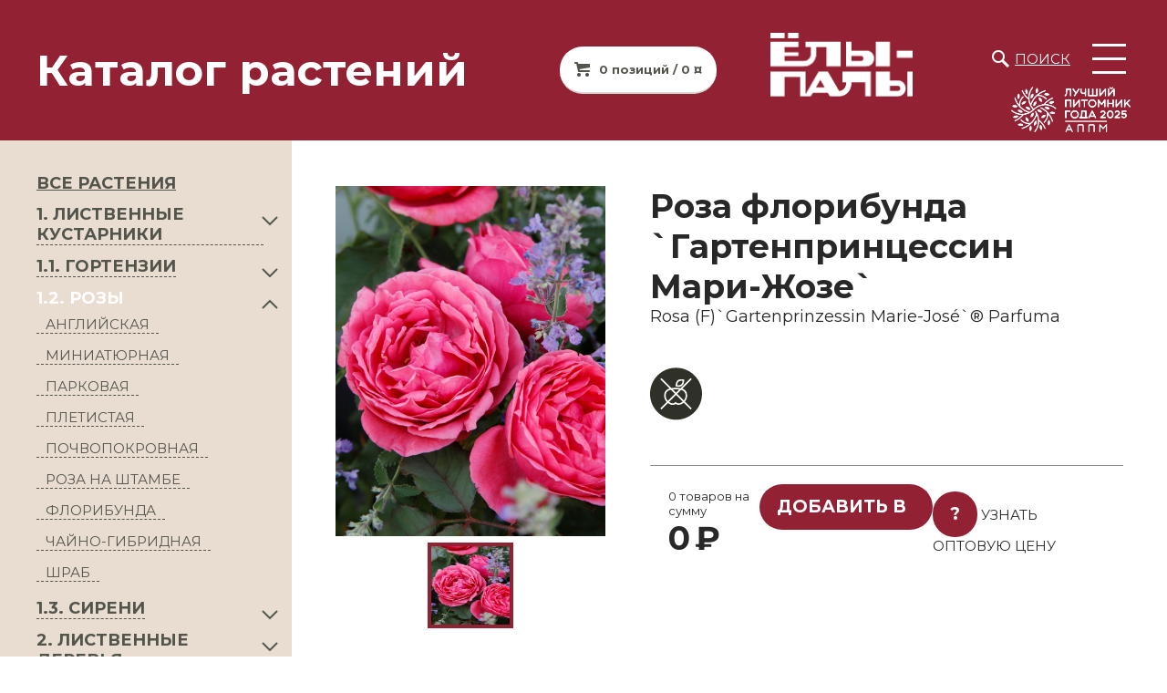

--- FILE ---
content_type: text/html; charset=UTF-8
request_url: https://yoly-paly.ru/catalog/1_2_rozy/roza_floribunda_gartenprintsessin_mari_zhoze_rosa_f_gartenprinzessin_marie_jose_parfuma/
body_size: 18882
content:
<!DOCTYPE html>
<html>
<head>
<meta http-equiv="Content-Type" content="text/html; charset=UTF-8">
<meta http-equiv="X-UA-Compatible" content="IE=edge">
<meta name="viewport" content="width=device-width,minimum-scale=1,user-scalable=no">
<link rel="preconnect" href="https://fonts.googleapis.com">
<link rel="preconnect" href="https://fonts.gstatic.com" crossorigin>
<meta http-equiv="Content-Type" content="text/html; charset=UTF-8" />
<meta name="robots" content="index, follow" />
<meta name="description" content="ADR. Цветки диаметром 5-6 см, махровые, шаровидные, розово-красные. Аромат сильный, фруктово-цветочный, наиболее интенсивно проявляется утром и вечером. Цветение повторное. Листва устойчивая к чёрной пятнистости и мучнистой росе. Куст стройный, вертикально растущий, высотой 80 см и шириной 40 см." />
<link rel="canonical" href="https://yoly-paly.ru/catalog/floribunda/roza_floribunda_gartenprintsessin_mari_zhoze_rosa_f_gartenprinzessin_marie_jose_parfuma/" />
<script data-skip-moving="true">(function(w, d, n) {var cl = "bx-core";var ht = d.documentElement;var htc = ht ? ht.className : undefined;if (htc === undefined || htc.indexOf(cl) !== -1){return;}var ua = n.userAgent;if (/(iPad;)|(iPhone;)/i.test(ua)){cl += " bx-ios";}else if (/Windows/i.test(ua)){cl += ' bx-win';}else if (/Macintosh/i.test(ua)){cl += " bx-mac";}else if (/Linux/i.test(ua) && !/Android/i.test(ua)){cl += " bx-linux";}else if (/Android/i.test(ua)){cl += " bx-android";}cl += (/(ipad|iphone|android|mobile|touch)/i.test(ua) ? " bx-touch" : " bx-no-touch");cl += w.devicePixelRatio && w.devicePixelRatio >= 2? " bx-retina": " bx-no-retina";if (/AppleWebKit/.test(ua)){cl += " bx-chrome";}else if (/Opera/.test(ua)){cl += " bx-opera";}else if (/Firefox/.test(ua)){cl += " bx-firefox";}ht.className = htc ? htc + " " + cl : cl;})(window, document, navigator);</script>


<link href="https://fonts.googleapis.com/css2?family=Montserrat:wght@400;700;900&display=block" type="text/css"  rel="stylesheet" />
<link href="/bitrix/js/ui/design-tokens/dist/ui.design-tokens.min.css?172448647123463" type="text/css"  rel="stylesheet" />
<link href="/bitrix/js/ui/fonts/opensans/ui.font.opensans.min.css?16641736832320" type="text/css"  rel="stylesheet" />
<link href="/bitrix/js/main/popup/dist/main.popup.bundle.min.css?175489847528056" type="text/css"  rel="stylesheet" />
<link href="/bitrix/css/main/themes/blue/style.min.css?1556093949331" type="text/css"  rel="stylesheet" />
<link href="/bitrix/cache/css/s1/yp23/page_f3a3c704be45a989968479ca857dcf26/page_f3a3c704be45a989968479ca857dcf26_v1.css?176845090737785" type="text/css"  rel="stylesheet" />
<link href="/bitrix/cache/css/s1/yp23/template_2b47fa2f440afd50384c5d35beeff4f6/template_2b47fa2f440afd50384c5d35beeff4f6_v1.css?1768450907122724" type="text/css"  data-template-style="true" rel="stylesheet" />




<script type="extension/settings" data-extension="currency.currency-core">{"region":"ru"}</script>



<title>Роза флорибунда `Гартенпринцессин Мари-Жозе`, Rosa (F)`Gartenprinzessin Marie-José`® Parfuma</title>

<meta name="cmsmagazine" content="f283c12e4555a730a30f55d9fd9c08dc" />
<meta name="google-site-verification" content="JDstzllGDgDX6PtjTgdLXxHScGgtDVwtfg9w0OPP9i0" />
<meta name="yandex-verification" content="c1cbbf0e6101f7ff" />



<!-- Yandex.Metrika counter -->
<script type="text/javascript" data-skip-moving="true" >
   (function(m,e,t,r,i,k,a){m[i]=m[i]||function(){(m[i].a=m[i].a||[]).push(arguments)};
   m[i].l=1*new Date();
   for (var j = 0; j < document.scripts.length; j++) {if (document.scripts[j].src === r) { return; }}
   k=e.createElement(t),a=e.getElementsByTagName(t)[0],k.async=1,k.src=r,a.parentNode.insertBefore(k,a)})
   (window, document, "script", "https://mc.yandex.ru/metrika/tag.js", "ym");

   ym(53031745, "init", {
        clickmap:true,
        trackLinks:true,
        accurateTrackBounce:true
   });
</script>
<noscript><div><img src="https://mc.yandex.ru/watch/53031745" style="position:absolute; left:-9999px;" alt="" /></div></noscript>
<!-- /Yandex.Metrika counter -->



</head>
<body >

 <div id="panel"></div>
  <div class="wrapper">
    <header>
          <div class="title-wrapper">
				<div class="title"><h2>Каталог растений</h2></div>
									<div class="anchor_basket_line">
<!--'start_frame_cache_bx_basketFKauiI'--><!-- <pre></pre> -->
<a class="btn btn-cart" href="/personal/basket/">0 позиций / 0 ¤</a>
<!--'end_frame_cache_bx_basketFKauiI'--></div>
							</div>
          <div class="logo-wrapper">
      	<div class="logo">
          <a href="/"><img src="/local/templates/yp23/img/yoly-paly-logo.png"  alt="Питомник растений Ёлы-палы" ></a>
        </div>
		
      	<div>
						<div class="search"><a href="/search/">Поиск</a></div>
			      		<button class="btn btn-hamburger"><i></i><i></i><i></i></button>

      	</div>
      	<div class="best">
          <a href="/news/my_poluchili_nagradu_luchshiy_pitomnik_goda_2025/"><img src="/local/templates/yp23/img/APPM_First.png"  alt="Питомник растений Ёлы-палы" ></a>
        </div>
      </div>
    </header>
    <aside class="menu">
			<div class="anchor_basket_line">
<!--'start_frame_cache_bx_basketT0kNhm'--><!-- <pre></pre> -->
<a class="btn btn-cart" href="/personal/basket/">0 позиций / 0 ¤</a>
<!--'end_frame_cache_bx_basketT0kNhm'--></div>
    	<nav>
        
	<ul>
									<li><a href="/about/">О питомнике</a></li>
												<li><a href="/news/">Лента</a></li>
												<li><a href="/contact/">Контакты</a></li>
						</ul>
	<ul>
									<li><a href="/price/">Прайс</a></li>
												<li><a href="/catalog/" class="selected">Каталог</a></li>
												<li><a href="/partners/">Партнёрам</a></li>
						</ul>
	<ul>
									<li><a href="/news/spetsializirovannoe_oborudovanie_irwin_dlya_pitomnikov/">Оборудование для питомников</a></li>
												<li><a href="https://yoly-paly.ru/about/vakansii.php">ВАКАНСИИ</a></li>
						</ul>
	<ul>
									<li><a href="https://yoly-paly.ru/dostavka-i-oplata/">ДОСТАВКА И ОПЛАТА</a></li>
												<li><a href="https://yoly-paly.ru/recommendation/">РЕКОМЕНДАЦИИ</a></li>
						</ul>
    	</nav>
<footer>
<p class="mb05">Свяжитесь с нами</p>

<p class="phone-bottom">
	<a href="tel:+78482650010">+7&nbsp;(8482)&nbsp;650-010</a>
</p>

<p class="email-bottom">
	<a href="mailto:sale@yoly-paly.ru">sale@yoly-paly.ru</a>
</p>







</footer>
    </aside>
    <div class="content">
							<aside class="left">
											<div class="aside-inner-menu"><ul><li class="expansect-root" ><a href="/catalog/">ВСЕ РАСТЕНИЯ</a></li>
            <li class="expandable " id="menu_sect_146">
                <a class="expandable_link" href="/catalog/1_listvennye_kustarniki/">1. ЛИСТВЕННЫЕ КУСТАРНИКИ</a>
                <ul>
            <li class="expandabled">
                <a class="expansect " href="/catalog/azaliya/" data-id_sect="147">АЗАЛИЯ</a>
            </li>
            <li class="expandabled">
                <a class="expansect " href="/catalog/ayva_yaponskaya/" data-id_sect="148">АЙВА ЯПОНСКАЯ</a>
            </li>
            <li class="expandabled">
                <a class="expansect " href="/catalog/aroniya/" data-id_sect="150">АРОНИЯ</a>
            </li>
            <li class="expandabled">
                <a class="expansect " href="/catalog/barbaris/" data-id_sect="151">БАРБАРИС</a>
            </li>
            <li class="expandabled">
                <a class="expansect " href="/catalog/buzina/" data-id_sect="153">БУЗИНА</a>
            </li>
            <li class="expandabled">
                <a class="expansect " href="/catalog/veygela/" data-id_sect="154">ВЕЙГЕЛА</a>
            </li>
            <li class="expandabled">
                <a class="expansect " href="/catalog/deren/" data-id_sect="157">ДЕРЕН</a>
            </li>
            <li class="expandabled">
                <a class="expansect " href="/catalog/zhimolost/" data-id_sect="158">ЖИМОЛОСТЬ</a>
            </li>
            <li class="expandabled">
                <a class="expansect " href="/catalog/iva/" data-id_sect="181">ИВА</a>
            </li>
            <li class="expandabled">
                <a class="expansect " href="/catalog/irga/" data-id_sect="159">ИРГА</a>
            </li>
            <li class="expandabled">
                <a class="expansect " href="/catalog/kizilnik/" data-id_sect="161">КИЗИЛЬНИК</a>
            </li>
            <li class="expandabled">
                <a class="expansect " href="/catalog/klen_1/" data-id_sect="211">КЛЕН</a>
            </li>
            <li class="expandabled">
                <a class="expansect " href="/catalog/krushina/" data-id_sect="163">КРУШИНА</a>
            </li>
            <li class="expandabled">
                <a class="expansect " href="/catalog/lapchatka/" data-id_sect="164">ЛАПЧАТКА</a>
            </li>
            <li class="expandabled">
                <a class="expansect " href="/catalog/oblepikha/" data-id_sect="240">ОБЛЕПИХА</a>
            </li>
            <li class="expandabled">
                <a class="expansect " href="/catalog/puzyreplodnik/" data-id_sect="165">ПУЗЫРЕПЛОДНИК</a>
            </li>
            <li class="expandabled">
                <a class="expansect " href="/catalog/ryabinnik/" data-id_sect="168">РЯБИННИК</a>
            </li>
            <li class="expandabled">
                <a class="expansect " href="/catalog/skumpiya/" data-id_sect="170">СКУМПИЯ</a>
            </li>
            <li class="expandabled">
                <a class="expansect " href="/catalog/sliva_1/" data-id_sect="212">СЛИВА</a>
            </li>
            <li class="expandabled">
                <a class="expansect " href="/catalog/spireya/" data-id_sect="171">СПИРЕЯ</a>
            </li>
            <li class="expandabled">
                <a class="expansect " href="/catalog/forzitsiya/" data-id_sect="173">ФОРЗИЦИЯ</a>
            </li>
            <li class="expandabled">
                <a class="expansect " href="/catalog/chubushnik/" data-id_sect="174">ЧУБУШНИК</a>
            </li></ul>
            </li>
            
            <li class="expandable " id="menu_sect_156">
                <a class="expandable_link" href="/catalog/1_1_gortenzii/">1.1. ГОРТЕНЗИИ</a>
                <ul>
            <li class="expandabled">
                <a class="expansect " href="/catalog/gortenziya_na_shtambe/" data-id_sect="267">ГОРТЕНЗИЯ НА ШТАМБЕ</a>
            </li>
            <li class="expandabled">
                <a class="expansect " href="/catalog/drevovidnaya/" data-id_sect="260">ДРЕВОВИДНАЯ</a>
            </li>
            <li class="expandabled">
                <a class="expansect " href="/catalog/krupnolistnaya/" data-id_sect="261">КРУПНОЛИСТНАЯ</a>
            </li>
            <li class="expandabled">
                <a class="expansect " href="/catalog/metelchataya/" data-id_sect="262">МЕТЕЛЬЧАТАЯ</a>
            </li>
            <li class="expandabled">
                <a class="expansect " href="/catalog/chereshkovaya/" data-id_sect="263">ЧЕРЕШКОВАЯ</a>
            </li></ul>
            </li>
            
            <li class="expandable expanded" id="menu_sect_213">
                <a class="expandable_link" href="/catalog/1_2_rozy/">1.2. РОЗЫ</a>
                <ul>
            <li class="expandabled">
                <a class="expansect " href="/catalog/angliyskaya/" data-id_sect="214">АНГЛИЙСКАЯ</a>
            </li>
            <li class="expandabled">
                <a class="expansect " href="/catalog/miniatyurnaya/" data-id_sect="258">МИНИАТЮРНАЯ</a>
            </li>
            <li class="expandabled">
                <a class="expansect " href="/catalog/parkovaya/" data-id_sect="215">ПАРКОВАЯ</a>
            </li>
            <li class="expandabled">
                <a class="expansect " href="/catalog/pletistaya/" data-id_sect="216">ПЛЕТИСТАЯ</a>
            </li>
            <li class="expandabled">
                <a class="expansect " href="/catalog/pochvopokrovnaya/" data-id_sect="259">ПОЧВОПОКРОВНАЯ</a>
            </li>
            <li class="expandabled">
                <a class="expansect " href="/catalog/roza_na_shtambe_/" data-id_sect="264">РОЗА НА ШТАМБЕ </a>
            </li>
            <li class="expandabled">
                <a class="expansect " href="/catalog/floribunda/" data-id_sect="217">ФЛОРИБУНДА</a>
            </li>
            <li class="expandabled">
                <a class="expansect " href="/catalog/chayno_gibridnaya/" data-id_sect="218">ЧАЙНО-ГИБРИДНАЯ</a>
            </li>
            <li class="expandabled">
                <a class="expansect " href="/catalog/shrab_1/" data-id_sect="266">ШРАБ</a>
            </li></ul>
            </li>
            
            <li class="expandable " id="menu_sect_269">
                <a class="expandable_link" href="/catalog/1_3_sireni/">1.3. СИРЕНИ</a>
                <ul>
            <li class="expandabled">
                <a class="expansect " href="/catalog/klassicheskaya_siren/" data-id_sect="271">Классическая СИРЕНЬ</a>
            </li>
            <li class="expandabled">
                <a class="expansect " href="/catalog/kollektsiya_russkaya_siren/" data-id_sect="169">Коллекция РУССКАЯ СИРЕНЬ</a>
            </li>
            <li class="expandabled">
                <a class="expansect " href="/catalog/siren_na_shtambe_/" data-id_sect="272">СИРЕНЬ НА ШТАМБЕ </a>
            </li></ul>
            </li>
            
            <li class="expandable " id="menu_sect_175">
                <a class="expandable_link" href="/catalog/2_listvennye_derevya/">2. ЛИСТВЕННЫЕ ДЕРЕВЬЯ</a>
                <ul>
            <li class="expandabled">
                <a class="expansect " href="/catalog/bereza/" data-id_sect="177">БЕРЕЗА</a>
            </li>
            <li class="expandabled">
                <a class="expansect " href="/catalog/grusha/" data-id_sect="249">ГРУША</a>
            </li>
            <li class="expandabled">
                <a class="expansect " href="/catalog/dub/" data-id_sect="180">ДУБ</a>
            </li>
            <li class="expandabled">
                <a class="expansect " href="/catalog/iva_1/" data-id_sect="210">ИВА</a>
            </li>
            <li class="expandabled">
                <a class="expansect " href="/catalog/klen/" data-id_sect="183">КЛЕН</a>
            </li>
            <li class="expandabled">
                <a class="expansect " href="/catalog/lipa/" data-id_sect="185">ЛИПА</a>
            </li>
            <li class="expandabled">
                <a class="expansect " href="/catalog/ryabina/" data-id_sect="188">РЯБИНА</a>
            </li>
            <li class="expandabled">
                <a class="expansect " href="/catalog/sumakh/" data-id_sect="190">СУМАХ</a>
            </li>
            <li class="expandabled">
                <a class="expansect " href="/catalog/topol/" data-id_sect="191">ТОПОЛЬ</a>
            </li>
            <li class="expandabled">
                <a class="expansect " href="/catalog/cheremukha/" data-id_sect="192">ЧЕРЕМУХА</a>
            </li>
            <li class="expandabled">
                <a class="expansect " href="/catalog/yablonya/" data-id_sect="193">ЯБЛОНЯ</a>
            </li></ul>
            </li>
            
            <li class="expandable " id="menu_sect_137">
                <a class="expandable_link" href="/catalog/3_khvoynye_rasteniya/">3. ХВОЙНЫЕ РАСТЕНИЯ</a>
                <ul>
            <li class="expandabled">
                <a class="expansect " href="/catalog/el/" data-id_sect="138">ЕЛЬ</a>
            </li>
            <li class="expandabled">
                <a class="expansect " href="/catalog/listvennitsa/" data-id_sect="140">ЛИСТВЕННИЦА</a>
            </li>
            <li class="expandabled">
                <a class="expansect " href="/catalog/mozhzhevelnik/" data-id_sect="142">МОЖЖЕВЕЛЬНИК</a>
            </li>
            <li class="expandabled">
                <a class="expansect " href="/catalog/pikhta/" data-id_sect="143">ПИХТА</a>
            </li>
            <li class="expandabled">
                <a class="expansect " href="/catalog/sosna/" data-id_sect="144">СОСНА</a>
            </li>
            <li class="expandabled">
                <a class="expansect " href="/catalog/tuya/" data-id_sect="145">ТУЯ</a>
            </li></ul>
            </li>
            
            <li class="expandable " id="menu_sect_194">
                <a class="expandable_link" href="/catalog/4_topiarnye_formy/">4. ТОПИАРНЫЕ ФОРМЫ</a>
                <ul>
            <li class="expandabled">
                <a class="expansect " href="/catalog/arka/" data-id_sect="268">АРКА</a>
            </li>
            <li class="expandabled">
                <a class="expansect " href="/catalog/shar/" data-id_sect="198">ШАР</a>
            </li>
            <li class="expandabled">
                <a class="expansect " href="/catalog/element_zhivoy_izgorodi/" data-id_sect="200">ЭЛЕМЕНТ ЖИВОЙ ИЗГОРОДИ</a>
            </li></ul>
            </li>
            </ul></div>						<div class="aside-filters ">
	<div class="toggler">Подбор растений</div>
	<form name="arrFilter_form" action="/catalog/1_2_rozy/roza_floribunda_gartenprintsessin_mari_zhoze_rosa_f_gartenprinzessin_marie_jose_parfuma/" method="get" class="smartfilter smartfilter_form">
							<div id="all_clear_149" class="filter radio">
								<p>Новинка</p>
				<label>
										<input class="check_filter_clear" id="all_check_149" data-id_parent="149" type="checkbox" checked>
					<i></i>
					<span>Все</span>
				</label>
									<label for="arrFilter_149_102889991">
						<input
							class="check_filter"
							data-check_all="149"
							type="checkbox"
							value="Y"
							name="arrFilter_149_102889991"
							id="arrFilter_149_102889991"
													/>
						<i></i>
						<span>Да</span>
					</label>
							</div>
						<div id="all_clear_52" class="filter radio">
								<p>Местоположение</p>
				<label>
										<input class="check_filter_clear" id="all_check_52" data-id_parent="52" type="checkbox" checked>
					<i></i>
					<span>Все</span>
				</label>
									<label for="arrFilter_52_1330857165">
						<input
							class="check_filter"
							data-check_all="52"
							type="checkbox"
							value="Y"
							name="arrFilter_52_1330857165"
							id="arrFilter_52_1330857165"
													/>
						<i></i>
						<span>Полутень</span>
					</label>
									<label for="arrFilter_52_1166680007">
						<input
							class="check_filter"
							data-check_all="52"
							type="checkbox"
							value="Y"
							name="arrFilter_52_1166680007"
							id="arrFilter_52_1166680007"
													/>
						<i></i>
						<span>Тень</span>
					</label>
									<label for="arrFilter_52_2877587179">
						<input
							class="check_filter"
							data-check_all="52"
							type="checkbox"
							value="Y"
							name="arrFilter_52_2877587179"
							id="arrFilter_52_2877587179"
													/>
						<i></i>
						<span>Солнце</span>
					</label>
									<label for="arrFilter_52_739474374">
						<input
							class="check_filter"
							data-check_all="52"
							type="checkbox"
							value="Y"
							name="arrFilter_52_739474374"
							id="arrFilter_52_739474374"
													/>
						<i></i>
						<span>Солнце, полутень</span>
					</label>
									<label for="arrFilter_52_3165414999">
						<input
							class="check_filter"
							data-check_all="52"
							type="checkbox"
							value="Y"
							name="arrFilter_52_3165414999"
							id="arrFilter_52_3165414999"
													/>
						<i></i>
						<span>Полутень, тень</span>
					</label>
							</div>
						<div id="all_clear_26" class="filter radio">
								<p>Высота в 10-15 лет</p>
				<label>
										<input class="check_filter_clear" id="all_check_26" data-id_parent="26" type="checkbox" checked>
					<i></i>
					<span>Все</span>
				</label>
									<label for="arrFilter_26_2366072709">
						<input
							class="check_filter"
							data-check_all="26"
							type="checkbox"
							value="Y"
							name="arrFilter_26_2366072709"
							id="arrFilter_26_2366072709"
													/>
						<i></i>
						<span>Большое (от 5м)</span>
					</label>
									<label for="arrFilter_26_1225859608">
						<input
							class="check_filter"
							data-check_all="26"
							type="checkbox"
							value="Y"
							name="arrFilter_26_1225859608"
							id="arrFilter_26_1225859608"
													/>
						<i></i>
						<span>Карликовое</span>
					</label>
									<label for="arrFilter_26_1779171557">
						<input
							class="check_filter"
							data-check_all="26"
							type="checkbox"
							value="Y"
							name="arrFilter_26_1779171557"
							id="arrFilter_26_1779171557"
													/>
						<i></i>
						<span>Маленькое (до 2м)</span>
					</label>
									<label for="arrFilter_26_181111040">
						<input
							class="check_filter"
							data-check_all="26"
							type="checkbox"
							value="Y"
							name="arrFilter_26_181111040"
							id="arrFilter_26_181111040"
													/>
						<i></i>
						<span>Миниатюрное (до 1м)</span>
					</label>
									<label for="arrFilter_26_2110568854">
						<input
							class="check_filter"
							data-check_all="26"
							type="checkbox"
							value="Y"
							name="arrFilter_26_2110568854"
							id="arrFilter_26_2110568854"
													/>
						<i></i>
						<span>Среднее (2-5м)</span>
					</label>
							</div>
						<div class="filter price">
				<p>Стоимость</p>
				<div>
					<p>От</p>
					<div class="input">
						<input
							class="min-price"
							type="text"
							name="arrFilter_P1_MIN"
							id="arrFilter_P1_MIN"
							value=""
							size="5"
							onkeyup="smartFilter.keyup(this)"
							placeholder="1"
						/>
					</div>
					<p>До</p>
					<div class="input">
						<input
							class="max-price"
							type="text"
							name="arrFilter_P1_MAX"
							id="arrFilter_P1_MAX"
							value=""
							size="5"
							onkeyup="smartFilter.keyup(this)"
							placeholder="350000"
						/>
					</div>
				</div>
			</div>
				<div class="filter colors">
		<div>
					</div>
	</div>
		<div class="filter">
			<button type="submit"	id="set_filter"	name="set_filter" class="btn btn-black">Подобрать</button>
		</div>
	</form>
</div>
									</aside>
			      <div class="center ">
        <a id="TopPlants"></a>
<div class="good-layout" id="bx_117848907_63799">
		<div class="left">
		<section class="section-good-slider">
			<div class="big">
									<div>
						<a href="/upload/iblock/389/aijzgoo2v41tuayah4pc7zrkh0kiz6am/7f1770bd_7858_11ec_ab60_ac1f6be25f99_d5a052ba_92d9_11ec_ab61_ac1f6be25f99.resize1.jpeg" class="js-smartPhoto" data-caption="plants" data-id="1" data-group="plants">
						<img src="/upload/iblock/389/aijzgoo2v41tuayah4pc7zrkh0kiz6am/7f1770bd_7858_11ec_ab60_ac1f6be25f99_d5a052ba_92d9_11ec_ab61_ac1f6be25f99.resize1.jpeg" class="lazyload" alt=""/>
						</a>
					</div>
							</div>
			<div>
								<div class="carousel">
											<div class="preview"><img src="/upload/iblock/389/aijzgoo2v41tuayah4pc7zrkh0kiz6am/7f1770bd_7858_11ec_ab60_ac1f6be25f99_d5a052ba_92d9_11ec_ab61_ac1f6be25f99.resize1.jpeg" alt=""></div>
									</div>
							</div>

		</section>
	</div>
		<div class="main">
				<h1>Роза флорибунда `Гартенпринцессин Мари-Жозе`</h1>
		<p class="latin"> Rosa (F)`Gartenprinzessin Marie-José`® Parfuma</p>
		<div class="icons">
																																																																																																										<img src="/local/templates/yp23/img/product-icons/fruit_1.png" alt="Не плодоносит" title="Не плодоносит">
																											</div>
		<div class="variants">
					</div>
		<div class="cart-control">
			<div class="total">
				<p><span class="total_col">0</span> товаров на сумму</p>
				<p class="total_price">0</p>
			</div>
			<div>
				<buttton class="btn btn-green by_tov">Добавить в заказ</buttton>
			</div>
			<div>
				<buttton class="btn btn-green by_opt">?</buttton>
				<span>УЗНАТЬ ОПТОВУЮ ЦЕНУ</span>
			</div>
		</div>
	</div>
</div>
<!-- <pre></pre> -->
<section class="section-good-tabs">
	<div class="tabs ">
		<div class="tab active"><span>Описание</span></div>
				<div class="tab"><span>Характеристики</span></div>
						<div class="tab"><span>Советы по уходу</span></div>
			</div>
	<div class="tabs-content">
		<div>
			<div class="tab-title">Описание</div>
			<div class="tab-content entry">
				<p>
					ADR. Цветки диаметром 5-6 см, махровые, шаровидные, розово-красные. Аромат сильный, фруктово-цветочный, наиболее интенсивно проявляется утром и вечером. Цветение повторное. Листва устойчивая к чёрной пятнистости и мучнистой росе. Куст стройный, вертикально растущий, высотой 80 см и шириной 40 см.				</p>
			</div>
						<div class="tab-content">
				<table width="100%" style="margin-top:15px;border-collapse: collapse;">
					<tr>
						<th colspan=2 style="border-bottom:1px solid lightgray;padding:10px;">
Условные обозначения
						</th>
					</tr>
					<tr>
						<td width="50%" style="border-right:1px solid lightgray;padding:10px 0 0 10px;">
							<b>60-80</b> - высота или ширина растения 60-80 см<br>
						</td>
						<td width="50%" style="padding:10px 0 0 10px;">
							<b>TC/WRB</b> - растение с комом, высаженное в тканевый контейнер<br>
						</td>
					</tr>
					<tr>
						<td width="50%" style="border-right:1px solid lightgray;padding:10px 0 0 10px;">
							<b>12/14</b> - обхват ствола у деревьев 12/14 см<br>
						</td>
						<td width="50%" style="padding:10px 0 0 10px;">
							<b>WRB</b> - ком земли, упакован в мешковину<br>
						</td>
					</tr>
					<tr>
						<td width="50%" style="border-right:1px solid lightgray;padding:10px 0 0 10px;">
							<b>С15</b> - пластиковый контейнер объемом 15 л <br>
						</td>
						<td width="50%" style="padding:10px 0 0 10px;">
							<b>St150</b> - растение на штамбе, высота штамба 150, см<br>
						</td>
					</tr>
					<tr>
						<td width="50%" style="border-right:1px solid lightgray;padding:10px 0 10px 10px;">
							<b>TC50</b> - тканевый контейнер объемом 50 л
						</td>
						<td width="50%" style="padding:10px 0 10px 10px;">
							<b>®</b> - сорт с защитой авторского права
						</td>
					</tr>
					<tr>
						<td colspan=2 style="border-top:1px solid lightgray;padding:10px;">
							<b>Обратите внимание!</b> Если в карточке товара есть графа "В продаже - май", значит растение ещё в производстве и будет готово к продаже в мае. Если растение поступило в продажу - срок не отображается.
						</td>
					</tr>
				</table>
			</div>
		</div>
				<div>
			<div class="tab-title">Характеристики</div>
			<div class="tab-content entry">
				<table>
					<thead>
						<tr>
							<th>Характеристика</th>
							<th>Значение</th>
						</tr>
					</thead>
					<tbody>
													<tr>
								<td>Новинка</td>
								<td>
									Да								</td>
							</tr>
																													</tbody>
				</table>
			</div>
		</div>
						<div>
			<div class="tab-title">Советы по уходу</div>
			<div class="tab-content question-list">
									<div class="question">
						<p>Как сажать розы?</p>
						<!--<p>При высадке розы в открытый грунт независимо от сезона нужно учитывать несколько основных правил, благодаря которым ваши розы смогут с легкостью акклиматизироваться и начать расти.&lt;br&gt;
 &lt;br&gt;
 &lt;b&gt;Время посадки&lt;/b&gt;&lt;br&gt;
 &lt;br&gt;
 Розы из контейнера можно высаживать в течении всего посадочного сезона&nbsp;(с апреля по октябрь).&lt;br&gt;
 &lt;br&gt;
 &lt;b&gt;Выбор места&lt;/b&gt;&lt;br&gt;
 &lt;br&gt;
 Место для выращивания роз должно быть обязательно солнечным, в тени розы растут плохо. Участок обязательно должен быть хорошо проветриваемым, но при этом должен иметь защиту от сильных ветров и сквозняков. Розы боятся сырости, а сухость и жара могут привести к появлению заболеваний. Для посадки выбирают плодородную, хорошо дренированную, нейтральную почву. Следует избегать глинистых и супесчаных участков. На них, как правило, розы не растут.&lt;br&gt;
 &lt;br&gt;
 &lt;b&gt;Посадка&lt;/b&gt;&lt;br&gt;
 &lt;br&gt;
 Перед посадкой еще раз осмотрите саженцы и убедитесь, что они не повреждены и здоровы. &lt;br&gt;
 &lt;br&gt;
 Яма для посадки должна быть таких размеров, чтобы корни могли быть свободно размещены в ней. Если вы высаживаете розу в достаточно плодородную почву, то ширина и глубина в 50 см будет вполне достаточной. &lt;br&gt;
 Расстояние между соседними углублениями выдерживают до 80 см, а между рядами до двух метров.&lt;br&gt;
 &lt;br&gt;
 Пролейте посадочную яму водой и аккуратно высаживайте розу. Корневая шейка должна быть заглублена на 5 см от поверхности земли. После высадки&nbsp;утрамбуйте грунт и еще раз обильно полейте саженец.&lt;br&gt;
 &lt;br&gt;</p>-->
						<p>При высадке розы в открытый грунт независимо от сезона нужно учитывать несколько основных правил, благодаря которым ваши розы смогут с легкостью акклиматизироваться и начать расти.<br>
 <br>
 <b>Время посадки</b><br>
 <br>
 Розы из контейнера можно высаживать в течении всего посадочного сезона&nbsp;(с апреля по октябрь).<br>
 <br>
 <b>Выбор места</b><br>
 <br>
 Место для выращивания роз должно быть обязательно солнечным, в тени розы растут плохо. Участок обязательно должен быть хорошо проветриваемым, но при этом должен иметь защиту от сильных ветров и сквозняков. Розы боятся сырости, а сухость и жара могут привести к появлению заболеваний. Для посадки выбирают плодородную, хорошо дренированную, нейтральную почву. Следует избегать глинистых и супесчаных участков. На них, как правило, розы не растут.<br>
 <br>
 <b>Посадка</b><br>
 <br>
 Перед посадкой еще раз осмотрите саженцы и убедитесь, что они не повреждены и здоровы. <br>
 <br>
 Яма для посадки должна быть таких размеров, чтобы корни могли быть свободно размещены в ней. Если вы высаживаете розу в достаточно плодородную почву, то ширина и глубина в 50 см будет вполне достаточной. <br>
 Расстояние между соседними углублениями выдерживают до 80 см, а между рядами до двух метров.<br>
 <br>
 Пролейте посадочную яму водой и аккуратно высаживайте розу. Корневая шейка должна быть заглублена на 5 см от поверхности земли. После высадки&nbsp;утрамбуйте грунт и еще раз обильно полейте саженец.<br>
 <br></p>
					</div>
									<div class="question">
						<p>Уход за розами</p>
						<!--<p>Уход после посадки за розами достаточно простой. Розы поливают 1-2 раза в неделю в зависимости от осадков. Поливать рекомендуется под корни, а цветы и листья способом дождевания. В качестве подкормки используйте специальные удобрения для роз.&lt;br&gt;
 &lt;br&gt;
 &lt;b&gt;Болезни и вредители&lt;/b&gt;&lt;br&gt;
 &lt;br&gt;
 Розы довольно часто поражаются мучнистой росой. Для предотвращения этого заболевания необходимо использовать фунгицид.&lt;br&gt;
 &lt;br&gt;
Одним из распространённых вредителей роз является тля. Против неё используют&nbsp;инсектициды системного действия.</p>-->
						<p>Уход после посадки за розами достаточно простой. Розы поливают 1-2 раза в неделю в зависимости от осадков. Поливать рекомендуется под корни, а цветы и листья способом дождевания. В качестве подкормки используйте специальные удобрения для роз.<br>
 <br>
 <b>Болезни и вредители</b><br>
 <br>
 Розы довольно часто поражаются мучнистой росой. Для предотвращения этого заболевания необходимо использовать фунгицид.<br>
 <br>
Одним из распространённых вредителей роз является тля. Против неё используют&nbsp;инсектициды системного действия.</p>
					</div>
									<div class="question">
						<p>Как обрезать розы после цветения?</p>
						<!--<p>Инструкция от Ольги Валерьевны - главного агронома питомника &quot;ЁЛЫ-ПАЛЫ&quot;.&lt;br&gt;
 &lt;br&gt;
 Здесь вся самая важная информация по правильной обрезке роз, изложенная простыми словами. Ничего лишнего - только польза!&lt;br&gt;
 &lt;br&gt;
 &lt;iframe title=&quot;Как правильно обрезать розы после цветения. Агроном питомника растений ЁЛЫ-ПАЛЫ&quot; src=&quot;https://rutube.ru/play/embed/6f0eb04595b4e9e0c5509d3a362a09fc&quot; allowfullscreen=&quot;&quot; width=&quot;640&quot; height=&quot;340&quot; frameborder=&quot;0&quot;&gt;
&lt;/iframe&gt;Мы рассмотрели 3 самых популярных вида роз: почвопокровные, флорибунды и чайно-гибридные розы.&lt;br&gt;
Из видео вы узнаете как правильно обрезать розы после цветения учитывая особенности каждого вида.</p>-->
						<p>Инструкция от Ольги Валерьевны - главного агронома питомника "ЁЛЫ-ПАЛЫ".<br>
 <br>
 Здесь вся самая важная информация по правильной обрезке роз, изложенная простыми словами. Ничего лишнего - только польза!<br>
 <br>
 <iframe title="Как правильно обрезать розы после цветения. Агроном питомника растений ЁЛЫ-ПАЛЫ" src="https://rutube.ru/play/embed/6f0eb04595b4e9e0c5509d3a362a09fc" allowfullscreen="" width="640" height="340" frameborder="0">
</iframe>Мы рассмотрели 3 самых популярных вида роз: почвопокровные, флорибунды и чайно-гибридные розы.<br>
Из видео вы узнаете как правильно обрезать розы после цветения учитывая особенности каждого вида.</p>
					</div>
									<div class="question">
						<p>Как обрезать розы осенью?</p>
						<!--<p>Инструкция от главного агронома питомника &quot;ЁЛЫ-ПАЛЫ&quot;.&lt;br&gt;
 &lt;br&gt;
 &lt;iframe title=&quot;Как обрезать розы осенью?&quot; width=&quot;720&quot; height=&quot;405&quot; src=&quot;https://rutube.ru/play/embed/82a02323395e72c02401216712e26b6d&quot; frameborder=&quot;0&quot; allow=&quot;clipboard-write; autoplay&quot; webkitallowfullscreen=&quot;&quot; mozallowfullscreen=&quot;&quot; allowfullscreen=&quot;&quot;&gt;
&lt;/iframe&gt;&lt;br&gt;
 Обсудили все самые важные нюансы обрезки роз осенью. Ольга Валерьевна подробно и на примере рассказала об осенней обрезке большинства видов роз, видео относится ко всем розам кроме чайно-гибридных и плетистых роз.&lt;br&gt;</p>-->
						<p>Инструкция от главного агронома питомника "ЁЛЫ-ПАЛЫ".<br>
 <br>
 <iframe title="Как обрезать розы осенью?" width="720" height="405" src="https://rutube.ru/play/embed/82a02323395e72c02401216712e26b6d" frameborder="0" allow="clipboard-write; autoplay" webkitallowfullscreen="" mozallowfullscreen="" allowfullscreen="">
</iframe><br>
 Обсудили все самые важные нюансы обрезки роз осенью. Ольга Валерьевна подробно и на примере рассказала об осенней обрезке большинства видов роз, видео относится ко всем розам кроме чайно-гибридных и плетистых роз.<br></p>
					</div>
									<div class="question">
						<p>Как укрыть розы на зиму?</p>
						<!--<p>Способ , который использует питомник &quot;ЁЛЫ-ПАЛЫ&quot; уже более 20 лет, чуть привнеся коррективы в конструкцию.&lt;br&gt;
&lt;br&gt;
 Опираясь на наш многолетний опыт, мы определили наилучший способ сохранения прекрасных роз в средней полосе России. &lt;br&gt;
 &lt;br&gt;
 &lt;iframe title=&quot;Как укрыть розы на зиму? Проверенный способ.&quot; width=&quot;720&quot; height=&quot;405&quot; src=&quot;https://rutube.ru/play/embed/6a06b308a124c7d7e4fc125625d4240d&quot; frameborder=&quot;0&quot; allow=&quot;clipboard-write; autoplay&quot; webkitallowfullscreen=&quot;&quot; mozallowfullscreen=&quot;&quot; allowfullscreen=&quot;&quot;&gt;
&lt;/iframe&gt; &lt;br&gt;
 Для укрытия мы используем натуральный материал - кору лиственницы мелкой фракции 1-3 см.&lt;br&gt;
 Для начала создаём опорные стенки из бамбука и полиэтиленовой плёнки для того, чтобы кора не рассыпалась в стороны, а укрывала полностью все побеги роз. Далее обязательно убираем всю оставшуюся листву на розах и под кустами, потом засыпаем растения корой, чтобы она целиком укрыла розу.&lt;br&gt;
&lt;br&gt;
 Стоит отметить - мы выбираем этот способ укрытия, потому что под таким натуральным материалом как кора, не происходит выпревание розы, там не скапливается лишняя влага, при этом растения надёжно защищены от мороза.&lt;br&gt;
 А так же этот материал можно использовать несколько сезонов. Весной мы просто собираем кору обратно в мешки, а осенью используем снова.&lt;br&gt;
 Для укрытия так же подойдут опилки хвойных пород древесины и хвойный лапник.&lt;br&gt;</p>-->
						<p>Способ , который использует питомник "ЁЛЫ-ПАЛЫ" уже более 20 лет, чуть привнеся коррективы в конструкцию.<br>
<br>
 Опираясь на наш многолетний опыт, мы определили наилучший способ сохранения прекрасных роз в средней полосе России. <br>
 <br>
 <iframe title="Как укрыть розы на зиму? Проверенный способ." width="720" height="405" src="https://rutube.ru/play/embed/6a06b308a124c7d7e4fc125625d4240d" frameborder="0" allow="clipboard-write; autoplay" webkitallowfullscreen="" mozallowfullscreen="" allowfullscreen="">
</iframe> <br>
 Для укрытия мы используем натуральный материал - кору лиственницы мелкой фракции 1-3 см.<br>
 Для начала создаём опорные стенки из бамбука и полиэтиленовой плёнки для того, чтобы кора не рассыпалась в стороны, а укрывала полностью все побеги роз. Далее обязательно убираем всю оставшуюся листву на розах и под кустами, потом засыпаем растения корой, чтобы она целиком укрыла розу.<br>
<br>
 Стоит отметить - мы выбираем этот способ укрытия, потому что под таким натуральным материалом как кора, не происходит выпревание розы, там не скапливается лишняя влага, при этом растения надёжно защищены от мороза.<br>
 А так же этот материал можно использовать несколько сезонов. Весной мы просто собираем кору обратно в мешки, а осенью используем снова.<br>
 Для укрытия так же подойдут опилки хвойных пород древесины и хвойный лапник.<br></p>
					</div>
							</div>
		</div>
			</div>
</section>
					<meta itemprop="name" content="Роза флорибунда `Гартенпринцессин Мари-Жозе`, Rosa (F)`Gartenprinzessin Marie-José`® Parfuma" />
	<meta itemprop="category" content="1.2. РОЗЫ" />
							<section class="section-certificates-form">
</section>
        </div>
        <div class="menu-placeholder"></div>
      </div>
      <div class="bottom">
        <section class="section-footer">
        	<div class="copyright">
        		<p>
              © Питомник декоративных растений «ЁЛЫ-ПАЛЫ», 2026 При использовании материалов ссылка на сайт yoly-paly.ru обязательна
<div class="bx_breadcrumbs" style="display: none;">

<ul itemscope itemtype="http://schema.org/BreadcrumbList"><li itemprop="itemListElement" itemscope itemtype="http://schema.org/ListItem"><a href="/" title="Главная" itemprop="item"><span itemprop="name">Главная</span><meta itemprop="position" content="0" /></a></li><li itemprop="itemListElement" itemscope itemtype="http://schema.org/ListItem"><a href="/catalog/" title="Каталог" itemprop="item"><span itemprop="name">Каталог</span><meta itemprop="position" content="1" /></a></li></ul>
</div>

	<div itemscope itemtype="http://schema.org/Organization" style="display: none;" >

			<div itemprop="name">
			Питомник декоративных растений &quot;Ёлы-палы&quot;		</div>
	
	
		<div itemprop="address" itemscope itemtype="http://schema.org/PostalAddress">
		 			 <div itemprop="postalCode">445143</div>
		 		 			 <div itemprop="addressCountry">Россия</div>
		 		 			 <div itemprop="addressRegion">Самарская область</div>
		 	   		   <div itemprop="addressLocality">Тольятти</div>
	   	   		  <div itemprop="streetAddress">445143, Самарская обл, Ставропольский р-н, Подстёпки с, Фермерская ул, д 14а</div>
	   	 </div>
		
		 <div>
		 			 			<span itemprop="telephone">+78482650010</span>
		 	 </div>
		
		
			<div>
											<a itemprop="email" href="mailto:marketing@yoly-paly.ru">marketing@yoly-paly.ru</a>
					</div>
	
			<div>
			<a href="http://yoly-paly.ru" itemprop="url">yoly-paly.ru</a>
		</div>
	
			<div>
            

<div itemscope itemtype="http://schema.org/ImageObject" itemprop="logo" >

			<img src="/bitrix/templates/yoly-paly/img/logo.png" itemprop="contentUrl" alt="Питомник декоративных растений &amp;quot;Ёлы-палы&amp;quot;" />
	
	<div >

        				<p itemprop="name">Питомник декоративных растений &amp;quot;Ёлы-палы&amp;quot;</p>
						<p itemprop="caption">Питомник декоративных растений &amp;quot;Ёлы-палы&amp;quot;</p>
						<p itemprop="description">Питомник декоративных растений &amp;quot;Ёлы-палы&amp;quot;</p>
		
				<meta itemprop="height" content="70px">
						<meta itemprop="width" content="153px">
		
					<div itemscope itemtype="http://schema.org/ImageObject" itemprop="thumbnail">
				<img src="/bitrix/templates/yoly-paly/img/logo.png" itemprop="contentUrl" alt="Питомник декоративных растений &amp;quot;Ёлы-палы&amp;quot;" />
			</div>
		
		
		

	</div>

</div>



		</div>
	
    
		
	
			<div>
			 <span itemprop="taxID">632100355006</span>
		</div>
	
	

	</div>



        		</p>
        	</div>
        	<div class="columns">
        		<div>
        			<p>Свяжитесь с нами</p>
        			<p>
        				<strong>
                  <div style="font-size:90%;">
 <a href="tel:+78482650010"><strong>+7 (8482) 650-010</strong></a>
</div>                <div style="font-size:90%;">
	<a href="mailto:sale@yoly-paly.ru">sale@yoly-paly.ru</a>
</div>
</strong>
        				<!--или <strong><a href="#" class="callback">Закажите звонок</a></strong>
					<br>-->
                <div style="margin-top:10px;">
 <a href="https://vk.com/pitomnikyolypaly"><img width="25" src="/upload/medialibrary/4a7/vk25px.png" height="25" alt="ВКонтакте" title="ВКонтакте"></a>&nbsp; 
<a href="https://ok.ru/group/61071263727758"><img src="/upload/medialibrary/51c/i4a2vg687iutrt6y99fhf0qesvs0pzp9/ok25px.png" alt="Одноклассники" title="Одноклассники"></a>&nbsp; 
<a href="http://t.me/pitomnikyolypaly"><img alt="Telegram" src="/upload/medialibrary/34f/ozdzi706ciofpilj672xu7kaixwhzgc7/tg25px.png" title="Telegram"></a> &nbsp; 
<a href="https://www.tiktok.com/@yolypaly.ru"><img alt="TikTok" src="/upload/medialibrary/bb7/rnjm7ck25dik0pl8gqd4v904t1tm1iyb/tk25px.png" title="TikTok"></a>&nbsp;
</div>
 <br>        			</p>
        		</div>
        		<div>
        			<p>Адрес</p>
        			<p><strong>
                <div>
</div>
<div>
	Самарская область<br>
	 с. Подстёпки<br>
	 ул. Фермерская, 14А
</div>
 <br>              </strong></p>
        		</div>
        		<div>
        			<p>Режим работы</p>
        			<p><strong>
                <div>
	Офис: <br>
	 пн-пт&nbsp;с 9:00 до 17:00 ч.<br>
 <br>
	 Розничная торговая площадка:&nbsp;<br>
	 Закрыта до весны 2026.
</div>              </strong></p>
        		</div>
        	</div>
        </section>
			</div>
    </div>
    <div class="modal_fon"></div>
    <div class="modal_video modal_window"></div>

    <div class="modal_call_back modal_window">
      <div class="modal_call_back_title">
        <p>Закажите обратный звонок</p>
        <button class="modal_call_back_close" type="button" name="button"></button>
      </div>
      <form id="feedback_form" class="validate" method="post">
        <div class="modal_call_back_form">
					<div class="element">
						<input type="text" class="" name="name" value="" aria-invalid="false" placeholder="Имя">
					</div>
          <div class="element valid">
						<input type="text" class="required" name="phone" value="" required="" aria-invalid="false" placeholder="Телефон">
            <p>Что бы мы вам перезвонили необходим ваш телефонный номер.<br /> Введите его пожалуйста.</p>
          </div>
          <div class="element">
						<input type="text" class="" name="mail" value="" aria-invalid="false" placeholder="Эл. почта">
					</div>
				</div>
        <button class="modal_call_back_btn" type="submit" name="button">Заказать звонок</button>
      </form>
    </div>
    <div class="feedback_rezult">
      Ваша заявка успешно отправлена
    </div>

    <div class="modal_add_tovar_rezult modal_window">
      <div class="tovar_rezult_title">
        Товар добавлен в корзину
      </div>
      <div class="tovar_rezult_body">
        <a class="btn btn-green modal_close">Продолжить покупки</a>
        <a class="btn btn-green" href="/personal/basket/">Перейти в корзину</a>
      </div>
    </div>
    <div class="load_block"></div>

 <script>if(!window.BX)window.BX={};if(!window.BX.message)window.BX.message=function(mess){if(typeof mess==='object'){for(let i in mess) {BX.message[i]=mess[i];} return true;}};</script>
<script>(window.BX||top.BX).message({"JS_CORE_LOADING":"Загрузка...","JS_CORE_NO_DATA":"- Нет данных -","JS_CORE_WINDOW_CLOSE":"Закрыть","JS_CORE_WINDOW_EXPAND":"Развернуть","JS_CORE_WINDOW_NARROW":"Свернуть в окно","JS_CORE_WINDOW_SAVE":"Сохранить","JS_CORE_WINDOW_CANCEL":"Отменить","JS_CORE_WINDOW_CONTINUE":"Продолжить","JS_CORE_H":"ч","JS_CORE_M":"м","JS_CORE_S":"с","JSADM_AI_HIDE_EXTRA":"Скрыть лишние","JSADM_AI_ALL_NOTIF":"Показать все","JSADM_AUTH_REQ":"Требуется авторизация!","JS_CORE_WINDOW_AUTH":"Войти","JS_CORE_IMAGE_FULL":"Полный размер"});</script><script src="/bitrix/js/main/core/core.min.js?1755176259229643"></script><script>BX.Runtime.registerExtension({"name":"main.core","namespace":"BX","loaded":true});</script>
<script>BX.setJSList(["\/bitrix\/js\/main\/core\/core_ajax.js","\/bitrix\/js\/main\/core\/core_promise.js","\/bitrix\/js\/main\/polyfill\/promise\/js\/promise.js","\/bitrix\/js\/main\/loadext\/loadext.js","\/bitrix\/js\/main\/loadext\/extension.js","\/bitrix\/js\/main\/polyfill\/promise\/js\/promise.js","\/bitrix\/js\/main\/polyfill\/find\/js\/find.js","\/bitrix\/js\/main\/polyfill\/includes\/js\/includes.js","\/bitrix\/js\/main\/polyfill\/matches\/js\/matches.js","\/bitrix\/js\/ui\/polyfill\/closest\/js\/closest.js","\/bitrix\/js\/main\/polyfill\/fill\/main.polyfill.fill.js","\/bitrix\/js\/main\/polyfill\/find\/js\/find.js","\/bitrix\/js\/main\/polyfill\/matches\/js\/matches.js","\/bitrix\/js\/main\/polyfill\/core\/dist\/polyfill.bundle.js","\/bitrix\/js\/main\/core\/core.js","\/bitrix\/js\/main\/polyfill\/intersectionobserver\/js\/intersectionobserver.js","\/bitrix\/js\/main\/lazyload\/dist\/lazyload.bundle.js","\/bitrix\/js\/main\/polyfill\/core\/dist\/polyfill.bundle.js","\/bitrix\/js\/main\/parambag\/dist\/parambag.bundle.js"]);
</script>
<script>BX.Runtime.registerExtension({"name":"pull.protobuf","namespace":"BX","loaded":true});</script>
<script>BX.Runtime.registerExtension({"name":"rest.client","namespace":"window","loaded":true});</script>
<script>(window.BX||top.BX).message({"pull_server_enabled":"Y","pull_config_timestamp":1754898495,"shared_worker_allowed":"Y","pull_guest_mode":"N","pull_guest_user_id":0,"pull_worker_mtime":1745048135});(window.BX||top.BX).message({"PULL_OLD_REVISION":"Для продолжения корректной работы с сайтом необходимо перезагрузить страницу."});</script>
<script>BX.Runtime.registerExtension({"name":"pull.client","namespace":"BX","loaded":true});</script>
<script>BX.Runtime.registerExtension({"name":"pull","namespace":"window","loaded":true});</script>
<script>BX.Runtime.registerExtension({"name":"fx","namespace":"window","loaded":true});</script>
<script>BX.Runtime.registerExtension({"name":"ui.design-tokens","namespace":"window","loaded":true});</script>
<script>BX.Runtime.registerExtension({"name":"ui.fonts.opensans","namespace":"window","loaded":true});</script>
<script>BX.Runtime.registerExtension({"name":"main.popup","namespace":"BX.Main","loaded":true});</script>
<script>BX.Runtime.registerExtension({"name":"popup","namespace":"window","loaded":true});</script>
<script>BX.Runtime.registerExtension({"name":"currency.currency-core","namespace":"BX.Currency","loaded":true});</script>
<script>BX.Runtime.registerExtension({"name":"currency","namespace":"window","loaded":true});</script>
<script>(window.BX||top.BX).message({"LANGUAGE_ID":"ru","FORMAT_DATE":"DD.MM.YYYY","FORMAT_DATETIME":"DD.MM.YYYY HH:MI:SS","COOKIE_PREFIX":"BITRIX_SM","SERVER_TZ_OFFSET":"10800","UTF_MODE":"Y","SITE_ID":"s1","SITE_DIR":"\/","USER_ID":"","SERVER_TIME":1768585324,"USER_TZ_OFFSET":0,"USER_TZ_AUTO":"Y","bitrix_sessid":"b9be214e7aca85c17cd7611f30dd2d64"});</script><script  src="/bitrix/cache/js/s1/yp23/kernel_main/kernel_main_v1.js?1768559106196391"></script>
<script src="/bitrix/js/pull/protobuf/protobuf.min.js?160024213876433"></script>
<script src="/bitrix/js/pull/protobuf/model.min.js?160024213814190"></script>
<script src="/bitrix/js/rest/client/rest.client.min.js?16017179159240"></script>
<script src="/bitrix/js/pull/client/pull.client.min.js?175489849449849"></script>
<script src="/bitrix/js/main/popup/dist/main.popup.bundle.min.js?176621374867480"></script>
<script src="/bitrix/js/currency/currency-core/dist/currency-core.bundle.min.js?17244864224569"></script>
<script src="/bitrix/js/currency/core_currency.min.js?1724486422835"></script>
<script>BX.setJSList(["\/bitrix\/js\/main\/session.js","\/bitrix\/js\/main\/pageobject\/dist\/pageobject.bundle.js","\/bitrix\/js\/main\/core\/core_window.js","\/bitrix\/js\/main\/date\/main.date.js","\/bitrix\/js\/main\/core\/core_date.js","\/bitrix\/js\/main\/utils.js","\/bitrix\/js\/main\/core\/core_fx.js","\/bitrix\/js\/main\/dd.js","\/bitrix\/js\/main\/core\/core_uf.js","\/bitrix\/js\/main\/core\/core_dd.js","\/bitrix\/js\/main\/core\/core_tooltip.js","\/local\/templates\/yp23\/components\/bitrix\/catalog.element\/detail_element\/script.js","\/bitrix\/templates\/yoly-paly\/js\/smartphoto.min.js","\/local\/templates\/yp23\/components\/bitrix\/catalog.section\/similar_products\/script.js","\/local\/templates\/yp23\/js\/jquery.min.js","\/local\/templates\/yp23\/js\/jquery.jselector.js","\/local\/templates\/yp23\/js\/jquery.validate.min.js","\/local\/templates\/yp23\/js\/slick.min.js","\/local\/templates\/yp23\/js\/jquery.tablesorter.min.js","\/local\/templates\/yp23\/js\/script.js","\/local\/templates\/yp23\/js\/lazysizes.min.js","\/local\/templates\/yp23\/components\/bitrix\/sale.basket.basket.line\/basket_line\/script.js","\/local\/templates\/yp23\/components\/bitrix\/catalog.smart.filter\/filter\/script.js"]);</script>
<script>BX.setCSSList(["\/local\/templates\/yp23\/components\/rumaster\/catalog\/catalog\/style.css","\/local\/templates\/yp23\/components\/bitrix\/catalog.element\/detail_element\/style.css","\/bitrix\/templates\/yoly-paly\/css\/smartphoto.css","\/local\/templates\/yp23\/components\/bitrix\/catalog.section\/similar_products\/style.css","\/local\/templates\/yp23\/components\/bitrix\/catalog.section\/similar_products\/themes\/blue\/style.css","\/local\/templates\/yp23\/components\/bitrix\/catalog.element\/detail_element\/themes\/blue\/style.css","\/local\/templates\/yp23\/css\/slick.css","\/local\/templates\/yp23\/css\/styles.css","\/local\/templates\/yp23\/components\/bitrix\/sale.basket.basket.line\/basket_line\/style.css","\/local\/templates\/yp23\/components\/bitrix\/menu\/main_menu\/style.css","\/local\/templates\/yp23\/components\/bitrix\/catalog.smart.filter\/filter\/style.css","\/local\/templates\/yp23\/components\/bitrix\/catalog.smart.filter\/filter\/themes\/blue\/colors.css","\/bitrix\/components\/bitrix\/breadcrumb\/templates\/coffeediz.schema.org\/style.css"]);</script>
<script>
					(function () {
						"use strict";

						var counter = function ()
						{
							var cookie = (function (name) {
								var parts = ("; " + document.cookie).split("; " + name + "=");
								if (parts.length == 2) {
									try {return JSON.parse(decodeURIComponent(parts.pop().split(";").shift()));}
									catch (e) {}
								}
							})("BITRIX_CONVERSION_CONTEXT_s1");

							if (cookie && cookie.EXPIRE >= BX.message("SERVER_TIME"))
								return;

							var request = new XMLHttpRequest();
							request.open("POST", "/bitrix/tools/conversion/ajax_counter.php", true);
							request.setRequestHeader("Content-type", "application/x-www-form-urlencoded");
							request.send(
								"SITE_ID="+encodeURIComponent("s1")+
								"&sessid="+encodeURIComponent(BX.bitrix_sessid())+
								"&HTTP_REFERER="+encodeURIComponent(document.referrer)
							);
						};

						if (window.frameRequestStart === true)
							BX.addCustomEvent("onFrameDataReceived", counter);
						else
							BX.ready(counter);
					})();
				</script>
<script src='//api-maps.yandex.ru/2.1/?lang=ru_RU' type='text/javascript'></script>



<script  src="/bitrix/cache/js/s1/yp23/template_5f9b61985e7518a79eab3fe6fbeb5fe9/template_5f9b61985e7518a79eab3fe6fbeb5fe9_v1.js?1768450907233488"></script>
<script  src="/bitrix/cache/js/s1/yp23/page_29b4aaa66deb3d49920a39ebd21e3432/page_29b4aaa66deb3d49920a39ebd21e3432_v1.js?1768450907119985"></script>

<script>
var bx_basketFKauiI = new BitrixSmallCart;
</script>
<script type="text/javascript">
	bx_basketFKauiI.siteId       = 's1';
	bx_basketFKauiI.cartId       = 'bx_basketFKauiI';
	bx_basketFKauiI.ajaxPath     = '/bitrix/components/bitrix/sale.basket.basket.line/ajax.php';
	bx_basketFKauiI.templateName = 'basket_line';
	bx_basketFKauiI.arParams     =  {'HIDE_ON_BASKET_PAGES':'N','PATH_TO_AUTHORIZE':'/login/','PATH_TO_BASKET':'/personal/basket/','PATH_TO_ORDER':'/personal/order/make/','PATH_TO_PERSONAL':'/personal/','PATH_TO_PROFILE':'/personal/','PATH_TO_REGISTER':'/login/','POSITION_FIXED':'N','SHOW_AUTHOR':'N','SHOW_EMPTY_VALUES':'Y','SHOW_NUM_PRODUCTS':'Y','SHOW_PERSONAL_LINK':'N','SHOW_PRODUCTS':'Y','SHOW_REGISTRATION':'N','SHOW_TOTAL_PRICE':'Y','CACHE_TYPE':'A','SHOW_DELAY':'Y','SHOW_NOTAVAIL':'Y','SHOW_IMAGE':'Y','SHOW_PRICE':'Y','SHOW_SUMMARY':'Y','POSITION_VERTICAL':'top','POSITION_HORIZONTAL':'right','MAX_IMAGE_SIZE':'70','AJAX':'N','~HIDE_ON_BASKET_PAGES':'N','~PATH_TO_AUTHORIZE':'/login/','~PATH_TO_BASKET':'/personal/basket/','~PATH_TO_ORDER':'/personal/order/make/','~PATH_TO_PERSONAL':'/personal/','~PATH_TO_PROFILE':'/personal/','~PATH_TO_REGISTER':'/login/','~POSITION_FIXED':'N','~SHOW_AUTHOR':'N','~SHOW_EMPTY_VALUES':'Y','~SHOW_NUM_PRODUCTS':'Y','~SHOW_PERSONAL_LINK':'N','~SHOW_PRODUCTS':'Y','~SHOW_REGISTRATION':'N','~SHOW_TOTAL_PRICE':'Y','~CACHE_TYPE':'A','~SHOW_DELAY':'Y','~SHOW_NOTAVAIL':'Y','~SHOW_IMAGE':'Y','~SHOW_PRICE':'Y','~SHOW_SUMMARY':'Y','~POSITION_VERTICAL':'top','~POSITION_HORIZONTAL':'right','~MAX_IMAGE_SIZE':'70','~AJAX':'N','cartId':'bx_basketFKauiI'}; // TODO \Bitrix\Main\Web\Json::encode
	bx_basketFKauiI.closeMessage = 'Скрыть';
	bx_basketFKauiI.openMessage  = 'Раскрыть';
	bx_basketFKauiI.activate();
</script>
<script>
var bx_basketT0kNhm = new BitrixSmallCart;
</script>
<script type="text/javascript">
	bx_basketT0kNhm.siteId       = 's1';
	bx_basketT0kNhm.cartId       = 'bx_basketT0kNhm';
	bx_basketT0kNhm.ajaxPath     = '/bitrix/components/bitrix/sale.basket.basket.line/ajax.php';
	bx_basketT0kNhm.templateName = 'basket_line';
	bx_basketT0kNhm.arParams     =  {'HIDE_ON_BASKET_PAGES':'N','PATH_TO_AUTHORIZE':'/login/','PATH_TO_BASKET':'/personal/basket/','PATH_TO_ORDER':'/personal/order/make/','PATH_TO_PERSONAL':'/personal/','PATH_TO_PROFILE':'/personal/','PATH_TO_REGISTER':'/login/','POSITION_FIXED':'N','SHOW_AUTHOR':'N','SHOW_EMPTY_VALUES':'Y','SHOW_NUM_PRODUCTS':'Y','SHOW_PERSONAL_LINK':'N','SHOW_PRODUCTS':'Y','SHOW_REGISTRATION':'N','SHOW_TOTAL_PRICE':'Y','CACHE_TYPE':'A','SHOW_DELAY':'Y','SHOW_NOTAVAIL':'Y','SHOW_IMAGE':'Y','SHOW_PRICE':'Y','SHOW_SUMMARY':'Y','POSITION_VERTICAL':'top','POSITION_HORIZONTAL':'right','MAX_IMAGE_SIZE':'70','AJAX':'N','~HIDE_ON_BASKET_PAGES':'N','~PATH_TO_AUTHORIZE':'/login/','~PATH_TO_BASKET':'/personal/basket/','~PATH_TO_ORDER':'/personal/order/make/','~PATH_TO_PERSONAL':'/personal/','~PATH_TO_PROFILE':'/personal/','~PATH_TO_REGISTER':'/login/','~POSITION_FIXED':'N','~SHOW_AUTHOR':'N','~SHOW_EMPTY_VALUES':'Y','~SHOW_NUM_PRODUCTS':'Y','~SHOW_PERSONAL_LINK':'N','~SHOW_PRODUCTS':'Y','~SHOW_REGISTRATION':'N','~SHOW_TOTAL_PRICE':'Y','~CACHE_TYPE':'A','~SHOW_DELAY':'Y','~SHOW_NOTAVAIL':'Y','~SHOW_IMAGE':'Y','~SHOW_PRICE':'Y','~SHOW_SUMMARY':'Y','~POSITION_VERTICAL':'top','~POSITION_HORIZONTAL':'right','~MAX_IMAGE_SIZE':'70','~AJAX':'N','cartId':'bx_basketT0kNhm'}; // TODO \Bitrix\Main\Web\Json::encode
	bx_basketT0kNhm.closeMessage = 'Скрыть';
	bx_basketT0kNhm.openMessage  = 'Раскрыть';
	bx_basketT0kNhm.activate();
</script>
<script type="text/javascript">
	var smartFilter = new JCSmartFilter('/catalog/1_2_rozy/roza_floribunda_gartenprintsessin_mari_zhoze_rosa_f_gartenprinzessin_marie_jose_parfuma/', 'VERTICAL', []);
</script>
<script>
window.addEventListener('DOMContentLoaded',function(){
    new SmartPhoto(".js-smartPhoto");
});
</script>
<script>
  window.onload = function() {
	  //if(/iPhone|iPad|iPod|Android/i.test(navigator.userAgent)){
	  //if(~['Android', 'iPhone', 'iPod', 'iPad', 'BlackBerry'].indexOf(navigator.platform)) {
	  if(document.documentElement.clientWidth <= 960){
	    document.getElementById("TopPlants").scrollIntoView(1);
		//alert("Ok");
	  }
	  //alert(navigator.platform);
  };
</script>
<script>
	BX.message({
		BTN_MESSAGE_BASKET_REDIRECT: 'Перейти в корзину',
		BASKET_URL: '/personal/basket/',
		ADD_TO_BASKET_OK: 'Товар добавлен в корзину',
		TITLE_ERROR: 'Ошибка',
		TITLE_BASKET_PROPS: 'Свойства товара, добавляемые в корзину',
		TITLE_SUCCESSFUL: 'Товар добавлен в корзину',
		BASKET_UNKNOWN_ERROR: 'Неизвестная ошибка при добавлении товара в корзину',
		BTN_MESSAGE_SEND_PROPS: 'Выбрать',
		BTN_MESSAGE_CLOSE: 'Закрыть',
		BTN_MESSAGE_CLOSE_POPUP: 'Продолжить покупки',
		COMPARE_MESSAGE_OK: 'Товар добавлен в список сравнения',
		COMPARE_UNKNOWN_ERROR: 'При добавлении товара в список сравнения произошла ошибка',
		COMPARE_TITLE: 'Сравнение товаров',
		PRICE_TOTAL_PREFIX: 'на сумму',
		RELATIVE_QUANTITY_MANY: '',
		RELATIVE_QUANTITY_FEW: '',
		BTN_MESSAGE_COMPARE_REDIRECT: 'Перейти в список сравнения',
		BTN_MESSAGE_LAZY_LOAD: 'Показать ещё',
		BTN_MESSAGE_LAZY_LOAD_WAITER: 'Загрузка',
		SITE_ID: 's1'
	});
	var obbx_3966226736_1 = new JCCatalogSectionComponent({
		siteId: 's1',
		componentPath: '/bitrix/components/bitrix/catalog.section',
		navParams: {'NavPageCount':'0','NavPageNomer':'1','NavNum':'1'},
		deferredLoad: false, // enable it for deferred load
		initiallyShowHeader: '',
		bigData: {'enabled':false},
		lazyLoad: !!'',
		loadOnScroll: !!'',
		template: 'similar_products.97631330ca0d1894be266994540f84364157313d21c47794ec2f983afa846b2f',
		ajaxId: '',
		parameters: '[base64]/QuNGC0YwiO3M6MTU6Ik1FU1NfQlROX0RFVEFJTCI7czoxODoi0J/QvtC00YDQvtCx0L3QtdC1IjtzOjE4OiJNRVNTX0JUTl9TVUJTQ1JJQkUiO3M6MjI6ItCf0L7QtNC/[base64].d784675ef8b49ab24056b85fa28a7109c69afa0e9baabebb1a9ff272ad32271a',
		container: 'container-1'
	});
</script>
<script>
			BX.Currency.setCurrencies([{'CURRENCY':'RUB','FORMAT':{'FORMAT_STRING':'# руб.','DEC_POINT':'.','THOUSANDS_SEP':' ','DECIMALS':2,'THOUSANDS_VARIANT':'S','HIDE_ZERO':'Y'}}]);
		</script>
<script type="text/javascript">
		$( document ).ready(function() {
		    OpenMenuSect(217);
				$('.smartfilter_form').prop('action', '/catalog/');
		});
	</script>
<script>
	BX.message({
		ECONOMY_INFO_MESSAGE: 'Скидка #ECONOMY#',
		TITLE_ERROR: 'Ошибка',
		TITLE_BASKET_PROPS: 'Свойства товара, добавляемые в корзину',
		BASKET_UNKNOWN_ERROR: 'Неизвестная ошибка при добавлении товара в корзину',
		BTN_SEND_PROPS: 'Выбрать',
		BTN_MESSAGE_BASKET_REDIRECT: 'Перейти в корзину',
		BTN_MESSAGE_CLOSE: 'Закрыть',
		BTN_MESSAGE_CLOSE_POPUP: 'Продолжить покупки',
		TITLE_SUCCESSFUL: 'Товар добавлен в корзину',
		COMPARE_MESSAGE_OK: 'Товар добавлен в список сравнения',
		COMPARE_UNKNOWN_ERROR: 'При добавлении товара в список сравнения произошла ошибка',
		COMPARE_TITLE: 'Сравнение товаров',
		BTN_MESSAGE_COMPARE_REDIRECT: 'Перейти в список сравнения',
		PRODUCT_GIFT_LABEL: 'Подарок',
		PRICE_TOTAL_PREFIX: 'на сумму',
		RELATIVE_QUANTITY_MANY: 'много',
		RELATIVE_QUANTITY_FEW: 'мало',
		SITE_ID: 's1'
	});

	var obbx_117848907_63799 = new JCCatalogElement('');
</script>
<script>
			BX.Currency.setCurrencies([{'CURRENCY':'RUB','FORMAT':{'FORMAT_STRING':'# руб.','DEC_POINT':'.','THOUSANDS_SEP':' ','DECIMALS':2,'THOUSANDS_VARIANT':'S','HIDE_ZERO':'Y'}}]);
		</script>
<script>
		BX.ready(BX.defer(function(){
			if (!!window.obbx_117848907_63799)
			{
				window.obbx_117848907_63799.allowViewedCount(true);
			}
		}));
	</script>

</body>
</html>